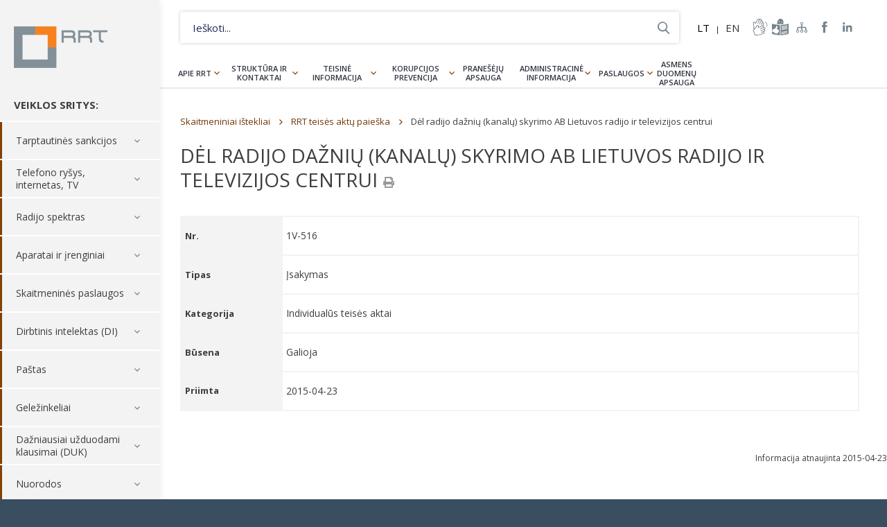

--- FILE ---
content_type: text/html; charset=UTF-8
request_url: https://www.rrt.lt/d/del-radijo-dazniu-kanalu-skyrimo-ab-lietuvos-radijo-ir-televizijos-centrui-3/
body_size: 14412
content:
<!DOCTYPE html><html lang=lt-LT><head><meta charset="UTF-8"><title>Dėl radijo dažnių (kanalų) skyrimo AB Lietuvos radijo ir televizijos centrui - Lietuvos Respublikos Ryšių reguliavimo tarnyba</title><meta name="description" content="Nacionalinė elektroninių ryšių, pašto ir geležinkelių transporto rinkų reguliavimo institucija."><meta name="viewport" content="width=device-width, initial-scale=1, maximum-scale=5, minimum-scale=1"><meta http-equiv="X-UA-Compatible" content="IE=edge"><meta name="format-detection" content="telephone=no"><link rel="shortcut icon" type=image/png href=https://www.rrt.lt/wp-content/themes/rrt/assets/images/fav.png><link rel=stylesheet media=all href="https://www.rrt.lt/wp-content/themes/rrt/assets/css/main-5.css?v=1.20">  <script async src="https://www.googletagmanager.com/gtag/js?id=G-G9J7ZMY0J6"></script> <script>window.dataLayer = window.dataLayer || [];

  function gtag(){dataLayer.push(arguments);}

  gtag('js', new Date());

 

  gtag('config', 'G-G9J7ZMY0J6');</script> <meta name='robots' content='index, follow, max-image-preview:large, max-snippet:-1, max-video-preview:-1'><style>img:is([sizes="auto" i], [sizes^="auto," i]) { contain-intrinsic-size: 3000px 1500px }</style><link rel=alternate hreflang=lt href=https://www.rrt.lt/d/del-radijo-dazniu-kanalu-skyrimo-ab-lietuvos-radijo-ir-televizijos-centrui-3/ ><link rel=alternate hreflang=x-default href=https://www.rrt.lt/d/del-radijo-dazniu-kanalu-skyrimo-ab-lietuvos-radijo-ir-televizijos-centrui-3/ ><link rel=canonical href=https://www.rrt.lt/d/del-radijo-dazniu-kanalu-skyrimo-ab-lietuvos-radijo-ir-televizijos-centrui-3/ ><meta property="og:locale" content="lt_LT"><meta property="og:type" content="article"><meta property="og:title" content="Dėl radijo dažnių (kanalų) skyrimo AB Lietuvos radijo ir televizijos centrui - Lietuvos Respublikos Ryšių reguliavimo tarnyba"><meta property="og:url" content="https://www.rrt.lt/d/del-radijo-dazniu-kanalu-skyrimo-ab-lietuvos-radijo-ir-televizijos-centrui-3/"><meta property="og:site_name" content="Lietuvos Respublikos Ryšių reguliavimo tarnyba"><meta name="twitter:card" content="summary_large_image"> <script type=application/ld+json class=yoast-schema-graph>{"@context":"https://schema.org","@graph":[{"@type":"WebPage","@id":"https://www.rrt.lt/d/del-radijo-dazniu-kanalu-skyrimo-ab-lietuvos-radijo-ir-televizijos-centrui-3/","url":"https://www.rrt.lt/d/del-radijo-dazniu-kanalu-skyrimo-ab-lietuvos-radijo-ir-televizijos-centrui-3/","name":"Dėl radijo dažnių (kanalų) skyrimo AB Lietuvos radijo ir televizijos centrui - Lietuvos Respublikos Ryšių reguliavimo tarnyba","isPartOf":{"@id":"https://www.rrt.lt/#website"},"datePublished":"2015-04-22T22:00:00+00:00","breadcrumb":{"@id":"https://www.rrt.lt/d/del-radijo-dazniu-kanalu-skyrimo-ab-lietuvos-radijo-ir-televizijos-centrui-3/#breadcrumb"},"inLanguage":"lt-LT","potentialAction":[{"@type":"ReadAction","target":["https://www.rrt.lt/d/del-radijo-dazniu-kanalu-skyrimo-ab-lietuvos-radijo-ir-televizijos-centrui-3/"]}]},{"@type":"BreadcrumbList","@id":"https://www.rrt.lt/d/del-radijo-dazniu-kanalu-skyrimo-ab-lietuvos-radijo-ir-televizijos-centrui-3/#breadcrumb","itemListElement":[{"@type":"ListItem","position":1,"name":"Home","item":"https://www.rrt.lt/"},{"@type":"ListItem","position":2,"name":"Dėl radijo dažnių (kanalų) skyrimo AB Lietuvos radijo ir televizijos centrui"}]},{"@type":"WebSite","@id":"https://www.rrt.lt/#website","url":"https://www.rrt.lt/","name":"Lietuvos Respublikos Ryšių reguliavimo tarnyba","description":"Nacionalinė elektroninių ryšių, pašto ir geležinkelių transporto rinkų reguliavimo institucija.","potentialAction":[{"@type":"SearchAction","target":{"@type":"EntryPoint","urlTemplate":"https://www.rrt.lt/?s={search_term_string}"},"query-input":{"@type":"PropertyValueSpecification","valueRequired":true,"valueName":"search_term_string"}}],"inLanguage":"lt-LT"}]}</script> <link rel=stylesheet id=wp-block-library-css href='https://www.rrt.lt/wp-includes/css/dist/block-library/style.min.css?ver=6.8.1' type=text/css media=all><style id=classic-theme-styles-inline-css>/*! This file is auto-generated */
.wp-block-button__link{color:#fff;background-color:#32373c;border-radius:9999px;box-shadow:none;text-decoration:none;padding:calc(.667em + 2px) calc(1.333em + 2px);font-size:1.125em}.wp-block-file__button{background:#32373c;color:#fff;text-decoration:none}</style><style id=global-styles-inline-css>/*<![CDATA[*/:root{--wp--preset--aspect-ratio--square: 1;--wp--preset--aspect-ratio--4-3: 4/3;--wp--preset--aspect-ratio--3-4: 3/4;--wp--preset--aspect-ratio--3-2: 3/2;--wp--preset--aspect-ratio--2-3: 2/3;--wp--preset--aspect-ratio--16-9: 16/9;--wp--preset--aspect-ratio--9-16: 9/16;--wp--preset--color--black: #000000;--wp--preset--color--cyan-bluish-gray: #abb8c3;--wp--preset--color--white: #ffffff;--wp--preset--color--pale-pink: #f78da7;--wp--preset--color--vivid-red: #cf2e2e;--wp--preset--color--luminous-vivid-orange: #ff6900;--wp--preset--color--luminous-vivid-amber: #fcb900;--wp--preset--color--light-green-cyan: #7bdcb5;--wp--preset--color--vivid-green-cyan: #00d084;--wp--preset--color--pale-cyan-blue: #8ed1fc;--wp--preset--color--vivid-cyan-blue: #0693e3;--wp--preset--color--vivid-purple: #9b51e0;--wp--preset--gradient--vivid-cyan-blue-to-vivid-purple: linear-gradient(135deg,rgba(6,147,227,1) 0%,rgb(155,81,224) 100%);--wp--preset--gradient--light-green-cyan-to-vivid-green-cyan: linear-gradient(135deg,rgb(122,220,180) 0%,rgb(0,208,130) 100%);--wp--preset--gradient--luminous-vivid-amber-to-luminous-vivid-orange: linear-gradient(135deg,rgba(252,185,0,1) 0%,rgba(255,105,0,1) 100%);--wp--preset--gradient--luminous-vivid-orange-to-vivid-red: linear-gradient(135deg,rgba(255,105,0,1) 0%,rgb(207,46,46) 100%);--wp--preset--gradient--very-light-gray-to-cyan-bluish-gray: linear-gradient(135deg,rgb(238,238,238) 0%,rgb(169,184,195) 100%);--wp--preset--gradient--cool-to-warm-spectrum: linear-gradient(135deg,rgb(74,234,220) 0%,rgb(151,120,209) 20%,rgb(207,42,186) 40%,rgb(238,44,130) 60%,rgb(251,105,98) 80%,rgb(254,248,76) 100%);--wp--preset--gradient--blush-light-purple: linear-gradient(135deg,rgb(255,206,236) 0%,rgb(152,150,240) 100%);--wp--preset--gradient--blush-bordeaux: linear-gradient(135deg,rgb(254,205,165) 0%,rgb(254,45,45) 50%,rgb(107,0,62) 100%);--wp--preset--gradient--luminous-dusk: linear-gradient(135deg,rgb(255,203,112) 0%,rgb(199,81,192) 50%,rgb(65,88,208) 100%);--wp--preset--gradient--pale-ocean: linear-gradient(135deg,rgb(255,245,203) 0%,rgb(182,227,212) 50%,rgb(51,167,181) 100%);--wp--preset--gradient--electric-grass: linear-gradient(135deg,rgb(202,248,128) 0%,rgb(113,206,126) 100%);--wp--preset--gradient--midnight: linear-gradient(135deg,rgb(2,3,129) 0%,rgb(40,116,252) 100%);--wp--preset--font-size--small: 13px;--wp--preset--font-size--medium: 20px;--wp--preset--font-size--large: 36px;--wp--preset--font-size--x-large: 42px;--wp--preset--spacing--20: 0.44rem;--wp--preset--spacing--30: 0.67rem;--wp--preset--spacing--40: 1rem;--wp--preset--spacing--50: 1.5rem;--wp--preset--spacing--60: 2.25rem;--wp--preset--spacing--70: 3.38rem;--wp--preset--spacing--80: 5.06rem;--wp--preset--shadow--natural: 6px 6px 9px rgba(0, 0, 0, 0.2);--wp--preset--shadow--deep: 12px 12px 50px rgba(0, 0, 0, 0.4);--wp--preset--shadow--sharp: 6px 6px 0px rgba(0, 0, 0, 0.2);--wp--preset--shadow--outlined: 6px 6px 0px -3px rgba(255, 255, 255, 1), 6px 6px rgba(0, 0, 0, 1);--wp--preset--shadow--crisp: 6px 6px 0px rgba(0, 0, 0, 1);}:where(.is-layout-flex){gap: 0.5em;}:where(.is-layout-grid){gap: 0.5em;}body .is-layout-flex{display: flex;}.is-layout-flex{flex-wrap: wrap;align-items: center;}.is-layout-flex > :is(*, div){margin: 0;}body .is-layout-grid{display: grid;}.is-layout-grid > :is(*, div){margin: 0;}:where(.wp-block-columns.is-layout-flex){gap: 2em;}:where(.wp-block-columns.is-layout-grid){gap: 2em;}:where(.wp-block-post-template.is-layout-flex){gap: 1.25em;}:where(.wp-block-post-template.is-layout-grid){gap: 1.25em;}.has-black-color{color: var(--wp--preset--color--black) !important;}.has-cyan-bluish-gray-color{color: var(--wp--preset--color--cyan-bluish-gray) !important;}.has-white-color{color: var(--wp--preset--color--white) !important;}.has-pale-pink-color{color: var(--wp--preset--color--pale-pink) !important;}.has-vivid-red-color{color: var(--wp--preset--color--vivid-red) !important;}.has-luminous-vivid-orange-color{color: var(--wp--preset--color--luminous-vivid-orange) !important;}.has-luminous-vivid-amber-color{color: var(--wp--preset--color--luminous-vivid-amber) !important;}.has-light-green-cyan-color{color: var(--wp--preset--color--light-green-cyan) !important;}.has-vivid-green-cyan-color{color: var(--wp--preset--color--vivid-green-cyan) !important;}.has-pale-cyan-blue-color{color: var(--wp--preset--color--pale-cyan-blue) !important;}.has-vivid-cyan-blue-color{color: var(--wp--preset--color--vivid-cyan-blue) !important;}.has-vivid-purple-color{color: var(--wp--preset--color--vivid-purple) !important;}.has-black-background-color{background-color: var(--wp--preset--color--black) !important;}.has-cyan-bluish-gray-background-color{background-color: var(--wp--preset--color--cyan-bluish-gray) !important;}.has-white-background-color{background-color: var(--wp--preset--color--white) !important;}.has-pale-pink-background-color{background-color: var(--wp--preset--color--pale-pink) !important;}.has-vivid-red-background-color{background-color: var(--wp--preset--color--vivid-red) !important;}.has-luminous-vivid-orange-background-color{background-color: var(--wp--preset--color--luminous-vivid-orange) !important;}.has-luminous-vivid-amber-background-color{background-color: var(--wp--preset--color--luminous-vivid-amber) !important;}.has-light-green-cyan-background-color{background-color: var(--wp--preset--color--light-green-cyan) !important;}.has-vivid-green-cyan-background-color{background-color: var(--wp--preset--color--vivid-green-cyan) !important;}.has-pale-cyan-blue-background-color{background-color: var(--wp--preset--color--pale-cyan-blue) !important;}.has-vivid-cyan-blue-background-color{background-color: var(--wp--preset--color--vivid-cyan-blue) !important;}.has-vivid-purple-background-color{background-color: var(--wp--preset--color--vivid-purple) !important;}.has-black-border-color{border-color: var(--wp--preset--color--black) !important;}.has-cyan-bluish-gray-border-color{border-color: var(--wp--preset--color--cyan-bluish-gray) !important;}.has-white-border-color{border-color: var(--wp--preset--color--white) !important;}.has-pale-pink-border-color{border-color: var(--wp--preset--color--pale-pink) !important;}.has-vivid-red-border-color{border-color: var(--wp--preset--color--vivid-red) !important;}.has-luminous-vivid-orange-border-color{border-color: var(--wp--preset--color--luminous-vivid-orange) !important;}.has-luminous-vivid-amber-border-color{border-color: var(--wp--preset--color--luminous-vivid-amber) !important;}.has-light-green-cyan-border-color{border-color: var(--wp--preset--color--light-green-cyan) !important;}.has-vivid-green-cyan-border-color{border-color: var(--wp--preset--color--vivid-green-cyan) !important;}.has-pale-cyan-blue-border-color{border-color: var(--wp--preset--color--pale-cyan-blue) !important;}.has-vivid-cyan-blue-border-color{border-color: var(--wp--preset--color--vivid-cyan-blue) !important;}.has-vivid-purple-border-color{border-color: var(--wp--preset--color--vivid-purple) !important;}.has-vivid-cyan-blue-to-vivid-purple-gradient-background{background: var(--wp--preset--gradient--vivid-cyan-blue-to-vivid-purple) !important;}.has-light-green-cyan-to-vivid-green-cyan-gradient-background{background: var(--wp--preset--gradient--light-green-cyan-to-vivid-green-cyan) !important;}.has-luminous-vivid-amber-to-luminous-vivid-orange-gradient-background{background: var(--wp--preset--gradient--luminous-vivid-amber-to-luminous-vivid-orange) !important;}.has-luminous-vivid-orange-to-vivid-red-gradient-background{background: var(--wp--preset--gradient--luminous-vivid-orange-to-vivid-red) !important;}.has-very-light-gray-to-cyan-bluish-gray-gradient-background{background: var(--wp--preset--gradient--very-light-gray-to-cyan-bluish-gray) !important;}.has-cool-to-warm-spectrum-gradient-background{background: var(--wp--preset--gradient--cool-to-warm-spectrum) !important;}.has-blush-light-purple-gradient-background{background: var(--wp--preset--gradient--blush-light-purple) !important;}.has-blush-bordeaux-gradient-background{background: var(--wp--preset--gradient--blush-bordeaux) !important;}.has-luminous-dusk-gradient-background{background: var(--wp--preset--gradient--luminous-dusk) !important;}.has-pale-ocean-gradient-background{background: var(--wp--preset--gradient--pale-ocean) !important;}.has-electric-grass-gradient-background{background: var(--wp--preset--gradient--electric-grass) !important;}.has-midnight-gradient-background{background: var(--wp--preset--gradient--midnight) !important;}.has-small-font-size{font-size: var(--wp--preset--font-size--small) !important;}.has-medium-font-size{font-size: var(--wp--preset--font-size--medium) !important;}.has-large-font-size{font-size: var(--wp--preset--font-size--large) !important;}.has-x-large-font-size{font-size: var(--wp--preset--font-size--x-large) !important;}
:where(.wp-block-post-template.is-layout-flex){gap: 1.25em;}:where(.wp-block-post-template.is-layout-grid){gap: 1.25em;}
:where(.wp-block-columns.is-layout-flex){gap: 2em;}:where(.wp-block-columns.is-layout-grid){gap: 2em;}
:root :where(.wp-block-pullquote){font-size: 1.5em;line-height: 1.6;}/*]]>*/</style> <script src="https://www.rrt.lt/wp-includes/js/jquery/jquery.min.js?ver=3.7.1" id=jquery-core-js></script> <link rel=https://api.w.org/ href=https://www.rrt.lt/wp-json/ ><link rel=shortlink href='https://www.rrt.lt/?p=8382'><link rel=alternate title="oEmbed (JSON)" type=application/json+oembed href="https://www.rrt.lt/wp-json/oembed/1.0/embed?url=https%3A%2F%2Fwww.rrt.lt%2Fd%2Fdel-radijo-dazniu-kanalu-skyrimo-ab-lietuvos-radijo-ir-televizijos-centrui-3%2F"><link rel=alternate title="oEmbed (XML)" type=text/xml+oembed href="https://www.rrt.lt/wp-json/oembed/1.0/embed?url=https%3A%2F%2Fwww.rrt.lt%2Fd%2Fdel-radijo-dazniu-kanalu-skyrimo-ab-lietuvos-radijo-ir-televizijos-centrui-3%2F&#038;format=xml"><meta name="generator" content="WPML ver:4.6.15 stt:1,33;">  <script>!function(f,b,e,v,n,t,s)
  {if(f.fbq)return;n=f.fbq=function(){n.callMethod?
  n.callMethod.apply(n,arguments):n.queue.push(arguments)};
  if(!f._fbq)f._fbq=n;n.push=n;n.loaded=!0;n.version='2.0';
  n.queue=[];t=b.createElement(e);t.async=!0;
  t.src=v;s=b.getElementsByTagName(e)[0];
  s.parentNode.insertBefore(t,s)}(window, document,'script',
  'https://connect.facebook.net/en_US/fbevents.js');
  fbq('init', '426654514141398');
  fbq('track', 'PageView');</script> <noscript><img height=1 width=1 style=display:none src="https://www.facebook.com/tr?id=426654514141398&ev=PageView&noscript=1"></noscript></head><body class="wp-singular documents-template-default single single-documents postid-8382 wp-theme-rrt disabled-css"><div class=wrapper><header class=header-side><div class=container><div class=logo-h> <a title="Lietuvos Respublikos Ryšių reguliavimo tarnyba" rel=home href=https://www.rrt.lt/ class=logo>Lietuvos Respublikos Ryšių reguliavimo tarnyba</a></div><div class=menu-trigger></div><div class=side-nav><h4>VEIKLOS SRITYS:</h4><nav class=services-nav><ul><li id=menu-item-38159 class="menu-item menu-item-type-post_type menu-item-object-page menu-item-has-children menu-item-38159"><a href=https://www.rrt.lt/tarptautines-sankcijos/ >Tarptautinės sankcijos</a><ul class=sub-menu> <li id=menu-item-38162 class="menu-item menu-item-type-post_type menu-item-object-page menu-item-38162"><a href=https://www.rrt.lt/tarptautines-sankcijos/sankcijos/ >Tarptautinių sankcijų tvarkos aprašas</a></li></ul> </li> <li id=menu-item-580 class="menu-item menu-item-type-post_type menu-item-object-page menu-item-has-children menu-item-580"><a href=https://www.rrt.lt/telefono-rysys-internetas-tv/ >Telefono ryšys, internetas, TV</a><ul class=sub-menu> <li id=menu-item-1341 class="menu-item menu-item-type-post_type menu-item-object-page menu-item-has-children menu-item-1341"><a href=https://www.rrt.lt/telefono-rysys-internetas-tv/vartotoju-teisiu-apsauga/ >Vartotojų teisių apsauga</a><ul class=sub-menu> <li id=menu-item-1555 class="menu-item menu-item-type-post_type menu-item-object-page menu-item-1555"><a href=https://www.rrt.lt/telefono-rysys-internetas-tv/vartotoju-teisiu-apsauga/vartotoju-teises-ir-pareigos/ >Vartotojų teisės ir pareigos</a></li> <li id=menu-item-1760 class="menu-item menu-item-type-post_type menu-item-object-page menu-item-1760"><a href=https://www.rrt.lt/telefono-rysys-internetas-tv/vartotoju-teisiu-apsauga/sutarciu-sudarymas-ir-nutraukimas/ >Sutarčių sudarymas ir nutraukimas</a></li> <li id=menu-item-1345 class="menu-item menu-item-type-post_type menu-item-object-page menu-item-1345"><a href=https://www.rrt.lt/telefono-rysys-internetas-tv/vartotoju-teisiu-apsauga/kaip-pateikti-ginca/ >Kaip pateikti prašymą dėl ginčo</a></li></ul> </li> <li id=menu-item-1347 class="menu-item menu-item-type-post_type menu-item-object-page menu-item-has-children menu-item-1347"><a href=https://www.rrt.lt/telefono-rysys-internetas-tv/paslaugu-kainos-kokybe/ >Paslaugų kainos, kokybė</a><ul class=sub-menu> <li id=menu-item-1348 class="menu-item menu-item-type-post_type menu-item-object-page menu-item-1348"><a href=https://www.rrt.lt/telefono-rysys-internetas-tv/paslaugu-kainos-kokybe/paslaugos-lietuvoje/ >Paslaugos Lietuvoje</a></li> <li id=menu-item-1349 class="menu-item menu-item-type-post_type menu-item-object-page menu-item-1349"><a href=https://www.rrt.lt/telefono-rysys-internetas-tv/paslaugu-kainos-kokybe/paslaugos-uzsienyje/ >Paslaugos užsienyje</a></li> <li id=menu-item-1350 class="menu-item menu-item-type-post_type menu-item-object-page menu-item-1350"><a href=https://www.rrt.lt/telefono-rysys-internetas-tv/paslaugu-kainos-kokybe/paslaugu-kokybe-matavimai-zemelapiai/ >Paslaugų kokybė</a></li> <li id=menu-item-1354 class="menu-item menu-item-type-post_type menu-item-object-page menu-item-1354"><a href=https://www.rrt.lt/telefono-rysys-internetas-tv/paslaugu-kainos-kokybe/paslaugu-teikejai/ >Paslaugų teikėjai</a></li> <li id=menu-item-14680 class="menu-item menu-item-type-post_type menu-item-object-page menu-item-14680"><a href=https://www.rrt.lt/telefono-rysys-internetas-tv/paslaugu-kainos-kokybe/universalioji-el-rysiu-paslauga/ >Universalioji el. ryšių paslauga</a></li></ul> </li> <li id=menu-item-1356 class="menu-item menu-item-type-post_type menu-item-object-page menu-item-has-children menu-item-1356"><a href=https://www.rrt.lt/telefono-rysys-internetas-tv/informacija-paslaugu-teikejams/ >Informacija paslaugų teikėjams</a><ul class=sub-menu> <li id=menu-item-3125 class="menu-item menu-item-type-post_type menu-item-object-page menu-item-3125"><a href=https://www.rrt.lt/telefono-rysys-internetas-tv/informacija-paslaugu-teikejams/paslaugu-teikeju-teises-ir-pareigos/ >Paslaugų teikėjų teisės ir pareigos</a></li> <li id=menu-item-1357 class="menu-item menu-item-type-post_type menu-item-object-page menu-item-1357"><a href=https://www.rrt.lt/telefono-rysys-internetas-tv/informacija-paslaugu-teikejams/teise-verstis-veikla/ >Teisė verstis veikla</a></li> <li id=menu-item-3124 class="menu-item menu-item-type-post_type menu-item-object-page menu-item-3124"><a href=https://www.rrt.lt/telefono-rysys-internetas-tv/informacija-paslaugu-teikejams/ipareigojimu-prieziura/ >Įpareigojimų priežiūra</a></li> <li id=menu-item-18385 class="menu-item menu-item-type-post_type menu-item-object-page menu-item-18385"><a href=https://www.rrt.lt/telefono-rysys-internetas-tv/informacija-paslaugu-teikejams/ipareigojimu-prieziura/standartiniai-pasiulymai/ >Standartiniai pasiūlymai</a></li> <li id=menu-item-1359 class="menu-item menu-item-type-post_type menu-item-object-page menu-item-1359"><a href=https://www.rrt.lt/telefono-rysys-internetas-tv/informacija-paslaugu-teikejams/gincu-nagrinejimas/ >Ginčų nagrinėjimas</a></li> <li id=menu-item-3052 class="menu-item menu-item-type-post_type menu-item-object-page menu-item-3052"><a href=https://www.rrt.lt/telefono-rysys-internetas-tv/informacija-paslaugu-teikejams/tinklu-vientisumas/ >Tinklų vientisumas</a></li> <li id=menu-item-2786 class="menu-item menu-item-type-post_type menu-item-object-page menu-item-2786"><a href=https://www.rrt.lt/telefono-rysys-internetas-tv/paslaugu-kainos-kokybe/paslaugu-kokybe-matavimai-zemelapiai/atvira-interneto-prieiga-ir-tinklu-neutralumas/ >Atvira interneto prieiga ir tinklų neutralumas</a></li></ul> </li> <li id=menu-item-1361 class="menu-item menu-item-type-post_type menu-item-object-page menu-item-has-children menu-item-1361"><a href=https://www.rrt.lt/telefono-rysys-internetas-tv/infrastrukturos-irengimas-naudojimas/ >Infrastruktūros įrengimas, naudojimas</a><ul class=sub-menu> <li id=menu-item-1363 class="menu-item menu-item-type-post_type menu-item-object-page menu-item-1363"><a href=https://www.rrt.lt/telefono-rysys-internetas-tv/infrastrukturos-irengimas-naudojimas/infrastrukturos-naudojimas/ >Infrastruktūros įrengimas ir naudojimas</a></li> <li id=menu-item-37699 class="menu-item menu-item-type-post_type menu-item-object-page menu-item-37699"><a href=https://www.rrt.lt/telefono-rysys-internetas-tv/infrastrukturos-irengimas-naudojimas/mazos-aprepties-belaidzio-prisijungimo-tasku-registravimas/ >Mažos aprėpties belaidžio prisijungimo taškų registravimas</a></li> <li id=menu-item-10318 class="menu-item menu-item-type-post_type menu-item-object-page menu-item-10318"><a href=https://www.rrt.lt/telefono-rysys-internetas-tv/infrastrukturos-irengimas-naudojimas/pranesimai-apie-ketinimus-irengti-infrastruktura/ >Pranešimai apie ketinimus įrengti infrastruktūrą</a></li></ul> </li> <li id=menu-item-10618 class="menu-item menu-item-type-taxonomy menu-item-object-dcats menu-item-10618"><a href=https://www.rrt.lt/istekliai/rinku-tyrimai/ >Rinkų tyrimai</a></li> <li id=menu-item-1365 class="menu-item menu-item-type-post_type menu-item-object-page menu-item-has-children menu-item-1365"><a href=https://www.rrt.lt/telefono-rysys-internetas-tv/telefono-rysio-numeriai/ >Telefono ryšio numeriai</a><ul class=sub-menu> <li id=menu-item-1370 class="menu-item menu-item-type-post_type menu-item-object-page menu-item-1370"><a href=https://www.rrt.lt/telefono-rysys-internetas-tv/telefono-rysio-numeriai/numerio-perkelimas/ >Numerio perkėlimas</a></li> <li id=menu-item-1369 class="menu-item menu-item-type-post_type menu-item-object-page menu-item-1369"><a href=https://www.rrt.lt/telefono-rysys-internetas-tv/telefono-rysio-numeriai/numeriu-skyrimas/ >Numerių skyrimas</a></li> <li id=menu-item-1367 class="menu-item menu-item-type-post_type menu-item-object-page menu-item-1367"><a href=https://www.rrt.lt/telefono-rysys-internetas-tv/telefono-rysio-numeriai/signalizacijos-tasku-kodai/ >Signalizacijos taškų kodai</a></li> <li id=menu-item-12623 class="menu-item menu-item-type-post_type menu-item-object-page menu-item-12623"><a href=https://www.rrt.lt/telefono-rysys-internetas-tv/telefono-rysio-numeriai/bendrasis-pagalbos-telefono-numeris-112/ >Skubiosios pagalbos tarnybų telefono numeris 112</a></li></ul> </li> <li id=menu-item-1371 class="menu-item menu-item-type-post_type menu-item-object-page menu-item-1371"><a href=https://www.rrt.lt/telefono-rysys-internetas-tv/lietuvos-vardas-domenuose/ >Lietuvos vardas domenuose</a></li></ul> </li> <li id=menu-item-579 class="menu-item menu-item-type-post_type menu-item-object-page menu-item-has-children menu-item-579"><a href=https://www.rrt.lt/radijo-spektras/ >Radijo spektras</a><ul class=sub-menu> <li id=menu-item-47981 class="menu-item menu-item-type-post_type menu-item-object-page menu-item-47981"><a href=https://www.rrt.lt/prasymu-formos/ >Prašymų formos</a></li> <li id=menu-item-1372 class="menu-item menu-item-type-post_type menu-item-object-page menu-item-has-children menu-item-1372"><a href=https://www.rrt.lt/radijo-spektras/radijo-dazniu-valdymas/ >Valdymas</a><ul class=sub-menu> <li id=menu-item-1377 class="menu-item menu-item-type-post_type menu-item-object-page menu-item-1377"><a href=https://www.rrt.lt/radijo-spektras/radijo-dazniu-valdymas/planavimas-ir-valdymas/ >Planavimas ir valdymas</a></li> <li id=menu-item-1376 class="menu-item menu-item-type-post_type menu-item-object-page menu-item-1376"><a href=https://www.rrt.lt/radijo-spektras/radijo-dazniu-valdymas/nacionaline-dazniu-lentele/ >Radijo dažnių lentelė</a></li> <li id=menu-item-1375 class="menu-item menu-item-type-post_type menu-item-object-page menu-item-1375"><a href=https://www.rrt.lt/radijo-spektras/radijo-dazniu-valdymas/skyrimas-ir-naudojimas/ >Skyrimas ir naudojimas</a></li> <li id=menu-item-1374 class="menu-item menu-item-type-post_type menu-item-object-page menu-item-1374"><a href=https://www.rrt.lt/radijo-spektras/radijo-dazniu-valdymas/radijo-rysio-pletros-planai/ >Plėtros planai</a></li> <li id=menu-item-1373 class="menu-item menu-item-type-post_type menu-item-object-page menu-item-1373"><a href=https://www.rrt.lt/radijo-spektras/radijo-dazniu-valdymas/viesieji-konkursai-ir-aukcionai/ >Aukcionai ir konkursai</a></li> <li id=menu-item-43403 class="menu-item menu-item-type-post_type menu-item-object-page menu-item-43403"><a href=https://www.rrt.lt/radijo-spektras/radijo-dazniu-valdymas/viesosios-apklausos/ >Apklausos</a></li> <li id=menu-item-15369 class="menu-item menu-item-type-post_type menu-item-object-page menu-item-15369"><a href=https://www.rrt.lt/tarptautine-veikla/ >Tarptautinė veikla</a></li></ul> </li> <li id=menu-item-1378 class="menu-item menu-item-type-post_type menu-item-object-page menu-item-has-children menu-item-1378"><a href=https://www.rrt.lt/radijo-spektras/radijo-dazniu-naudojimas/ >Naudojimas</a><ul class=sub-menu> <li id=menu-item-17093 class="menu-item menu-item-type-post_type menu-item-object-page menu-item-17093"><a href=https://www.rrt.lt/radijo-rysio-tarnybos/ >Radijo ryšio tarnybos</a></li> <li id=menu-item-1385 class="menu-item menu-item-type-post_type menu-item-object-page menu-item-1385"><a href=https://www.rrt.lt/radijo-spektras/radijo-dazniu-naudojimas/leidimai-naudoti-radijo-daznius/ >Leidimai</a></li> <li id=menu-item-1387 class="menu-item menu-item-type-post_type menu-item-object-page menu-item-1387"><a href=https://www.rrt.lt/radijo-spektras/radijo-dazniu-naudojimas/supaprastintas-naudojimas/ >Supaprastintas naudojimas</a></li> <li id=menu-item-1386 class="menu-item menu-item-type-post_type menu-item-object-page menu-item-1386"><a href=https://www.rrt.lt/radijo-spektras/radijo-dazniu-naudojimas/radijo-stociu-registravimas/ >Stočių registravimas</a></li> <li id=menu-item-13977 class="menu-item menu-item-type-custom menu-item-object-custom menu-item-13977"><a href=https://www.rrt.lt/judriojo-rysio-tinklu-tiketinos-aprepties-zonos-ir-teoriniu-spartos-skaiciavimu-zonos/ >Aprėpčių ir spartų zonos</a></li> <li id=menu-item-17390 class="menu-item menu-item-type-taxonomy menu-item-object-dukkat menu-item-17390"><a href=https://www.rrt.lt/duk-kategorija/duk-radijo-rysys/ >Dažnai užduodami klausimai</a></li></ul> </li> <li id=menu-item-1384 class="menu-item menu-item-type-post_type menu-item-object-page menu-item-has-children menu-item-1384"><a href=https://www.rrt.lt/radijo-spektras/radijo-spektro-stebesena/ >Spektro stebėsena</a><ul class=sub-menu> <li id=menu-item-2595 class="menu-item menu-item-type-post_type menu-item-object-page menu-item-2595"><a href=https://www.rrt.lt/radijo-spektras/radijo-spektro-stebesena/ >Radijo spektro stebėsena</a></li> <li id=menu-item-1383 class="menu-item menu-item-type-post_type menu-item-object-page menu-item-1383"><a href=https://www.rrt.lt/radijo-spektras/radijo-trukdziai/ >Radijo trukdžiai</a></li></ul> </li> <li id=menu-item-1388 class="menu-item menu-item-type-post_type menu-item-object-page menu-item-1388"><a href=https://www.rrt.lt/radijo-spektras/rtv-transliavimas/ >Radijas ir televizija</a></li> <li id=menu-item-1391 class="menu-item menu-item-type-post_type menu-item-object-page menu-item-1391"><a href=https://www.rrt.lt/radijo-spektras/laivai-ir-orlaiviai/leidimai-naudoti-laivu-ir-orlaiviu-stotis/ >Laivai ir orlaiviai</a></li> <li id=menu-item-1381 class="menu-item menu-item-type-post_type menu-item-object-page menu-item-has-children menu-item-1381"><a href=https://www.rrt.lt/radijo-spektras/radijo-megejai/ >Radijo mėgėjai</a><ul class=sub-menu> <li id=menu-item-1390 class="menu-item menu-item-type-post_type menu-item-object-page menu-item-1390"><a href=https://www.rrt.lt/radijo-spektras/radijo-megejai/radijo-megeju-veikla/ >Veikla</a></li> <li id=menu-item-1389 class="menu-item menu-item-type-post_type menu-item-object-page menu-item-1389"><a href=https://www.rrt.lt/radijo-spektras/radijo-megejai/radijo-megeju-leidimai/ >Leidimai</a></li> <li id=menu-item-9902 class="menu-item menu-item-type-post_type menu-item-object-page menu-item-9902"><a href=https://www.rrt.lt/radijo-spektras/radijo-megejai/saukiniai/ >Šaukiniai</a></li> <li id=menu-item-13008 class="menu-item menu-item-type-post_type menu-item-object-page menu-item-13008"><a href=https://www.rrt.lt/radijo-spektras/radijo-megejai/radijo-megeju-egzaminai/ >Egzaminai</a></li></ul> </li></ul> </li> <li id=menu-item-1392 class="menu-item menu-item-type-post_type menu-item-object-page menu-item-has-children menu-item-1392"><a href=https://www.rrt.lt/aparatai-ir-irenginiai/ >Aparatai ir įrenginiai</a><ul class=sub-menu> <li id=menu-item-1396 class="menu-item menu-item-type-post_type menu-item-object-page menu-item-has-children menu-item-1396"><a href=https://www.rrt.lt/aparatai-ir-irenginiai/radijo-rysio-irenginiai/ >Radijo ryšio įrenginiai</a><ul class=sub-menu> <li id=menu-item-3101 class="menu-item menu-item-type-post_type menu-item-object-page menu-item-3101"><a href=https://www.rrt.lt/aparatai-ir-irenginiai/radijo-rysio-irenginiai/radijo-rysio-irenginiu-tiekimas-rinkai/ >Radijo ryšio įrenginių tiekimas rinkai</a></li> <li id=menu-item-3100 class="menu-item menu-item-type-post_type menu-item-object-page menu-item-3100"><a href=https://www.rrt.lt/aparatai-ir-irenginiai/radijo-rysio-irenginiai/radijo-rysio-irenginiu-atitiktis/ >Radijo ryšio įrenginių atitiktis</a></li> <li id=menu-item-3099 class="menu-item menu-item-type-post_type menu-item-object-page menu-item-3099"><a href=https://www.rrt.lt/aparatai-ir-irenginiai/radijo-rysio-irenginiai/radijo-rysio-irenginiu-rinkos-prieziura/ >Radijo ryšio įrenginių rinkos priežiūra</a></li></ul> </li> <li id=menu-item-1397 class="menu-item menu-item-type-post_type menu-item-object-page menu-item-has-children menu-item-1397"><a href=https://www.rrt.lt/aparatai-ir-irenginiai/elektromagnetinis-suderinamumas/ >Elektromagnetinis suderinamumas (EMS)</a><ul class=sub-menu> <li id=menu-item-3084 class="menu-item menu-item-type-post_type menu-item-object-page menu-item-3084"><a href=https://www.rrt.lt/aparatai-ir-irenginiai/elektromagnetinis-suderinamumas/ems-reiskinys/ >EMS reiškinys</a></li> <li id=menu-item-35054 class="menu-item menu-item-type-post_type menu-item-object-page menu-item-35054"><a href=https://www.rrt.lt/aparatai-ir-irenginiai/elektromagnetinis-suderinamumas/aparatu-ir-irenginiu-rinkos-prieziura/ >Tiekimas rinkai ir esminiai reikalavimai įrenginiams</a></li> <li id=menu-item-3083 class="menu-item menu-item-type-post_type menu-item-object-page menu-item-3083"><a href=https://www.rrt.lt/aparatai-ir-irenginiai/elektromagnetinis-suderinamumas/irenginiu-atitiktis/ >Įrenginių atitiktis</a></li> <li id=menu-item-3081 class="menu-item menu-item-type-post_type menu-item-object-page menu-item-3081"><a href=https://www.rrt.lt/aparatai-ir-irenginiai/elektromagnetinis-suderinamumas/ems-rinkos-kompanijos/ >Aparatų kontrolė ir EMS rinkos priežiūros kampanijos</a></li></ul> </li> <li id=menu-item-35052 class="menu-item menu-item-type-post_type menu-item-object-page menu-item-has-children menu-item-35052"><a href=https://www.rrt.lt/aparatai-ir-irenginiai/atitikties-vertinimas-bandymai/ >Atitikties vertinimas / bandymai</a><ul class=sub-menu> <li id=menu-item-35114 class="menu-item menu-item-type-post_type menu-item-object-page menu-item-35114"><a href=https://www.rrt.lt/aparatai-ir-irenginiai/atitikties-vertinimas-bandymai/bandymai/ >Elektromagnetinio suderinamumo bei efektyvaus radijo dažnių spektro naudojimo parametrų bandymai</a></li> <li id=menu-item-35115 class="menu-item menu-item-type-post_type menu-item-object-page menu-item-35115"><a href=https://www.rrt.lt/aparatai-ir-irenginiai/atitikties-vertinimas-bandymai/akredituota-veikla/ >Akredituota veikla</a></li></ul> </li></ul> </li> <li id=menu-item-1398 class="menu-item menu-item-type-post_type menu-item-object-page menu-item-has-children menu-item-1398"><a href=https://www.rrt.lt/saugesnis-internetas/ >Skaitmeninės paslaugos</a><ul class=sub-menu> <li id=menu-item-44655 class="menu-item menu-item-type-post_type menu-item-object-page menu-item-44655"><a href=https://www.rrt.lt/skaitmeniniu-paslaugu-aktas/ >Skaitmeninių paslaugų aktas (SPA)</a></li> <li id=menu-item-1399 class="menu-item menu-item-type-post_type menu-item-object-page menu-item-has-children menu-item-1399"><a href="https://www.rrt.lt/?page_id=1222">Žalingas ir neteisėtas turinys</a><ul class=sub-menu> <li id=menu-item-1403 class="menu-item menu-item-type-post_type menu-item-object-page menu-item-1403"><a href=https://www.rrt.lt/saugesnis-internetas/interneto-karstoji-linija/ >Interneto karštoji linija</a></li> <li id=menu-item-1402 class="menu-item menu-item-type-post_type menu-item-object-page menu-item-1402"><a href=https://www.rrt.lt/saugesnis-internetas/turinio-filtravimo-priemones/ >Turinio filtravimo priemonės</a></li></ul> </li> <li id=menu-item-1400 class="menu-item menu-item-type-post_type menu-item-object-page menu-item-1400"><a href=https://www.rrt.lt/saugesnis-internetas/kaip-buti-saugesniu/ >Kaip būti saugesniam internete</a></li> <li id=menu-item-1405 class="menu-item menu-item-type-post_type menu-item-object-page menu-item-has-children menu-item-1405"><a href=https://www.rrt.lt/patikimumo-uztikrinimo-paslaugos/ >Patikimumo užtikrinimo paslaugos</a><ul class=sub-menu> <li id=menu-item-9979 class="menu-item menu-item-type-post_type menu-item-object-page menu-item-has-children menu-item-9979"><a href=https://www.rrt.lt/patikimumo-uztikrinimo-paslaugos/sertifikatai/ >Sertifikatai</a><ul class=sub-menu> <li id=menu-item-2635 class="menu-item menu-item-type-post_type menu-item-object-page menu-item-2635"><a href=https://www.rrt.lt/patikimumo-uztikrinimo-paslaugos/sertifikatai/el-paraso-sertifikatai/ >Elektroninio parašo sertifikatai</a></li> <li id=menu-item-1404 class="menu-item menu-item-type-post_type menu-item-object-page menu-item-1404"><a href=https://www.rrt.lt/patikimumo-uztikrinimo-paslaugos/sertifikatai/el-spaudo-sertifikatai/ >Elektroninio spaudo sertifikatai</a></li> <li id=menu-item-9982 class="menu-item menu-item-type-post_type menu-item-object-page menu-item-9982"><a href=https://www.rrt.lt/patikimumo-uztikrinimo-paslaugos/sertifikatai/interneto-svetainiu-tapatumo-nustatymo-sertifikatai/ >Interneto svetainių tapatumo nustatymo sertifikatai</a></li></ul> </li> <li id=menu-item-9978 class="menu-item menu-item-type-post_type menu-item-object-page menu-item-has-children menu-item-9978"><a href=https://www.rrt.lt/patikimumo-uztikrinimo-paslaugos/tikrinimas-ir-saugojimas/ >Tikrinimas ir saugojimas</a><ul class=sub-menu> <li id=menu-item-9981 class="menu-item menu-item-type-post_type menu-item-object-page menu-item-9981"><a href=https://www.rrt.lt/patikimumo-uztikrinimo-paslaugos/tikrinimas-ir-saugojimas/elektroninio-paraso-ir-elektroninio-spaudo-galiojimas/ >Elektroninio parašo ir elektroninio spaudo galiojimas</a></li> <li id=menu-item-9980 class="menu-item menu-item-type-post_type menu-item-object-page menu-item-9980"><a href=https://www.rrt.lt/patikimumo-uztikrinimo-paslaugos/tikrinimas-ir-saugojimas/elektroninio-paraso-ir-elektroninio-spaudo-ilgalaike-apsauga/ >Elektroninio parašo ir elektroninio spaudo ilgalaikė apsauga</a></li></ul> </li> <li id=menu-item-2631 class="menu-item menu-item-type-post_type menu-item-object-page menu-item-2631"><a href=https://www.rrt.lt/patikimumo-uztikrinimo-paslaugos/laiko-zymos/ >Laiko žymos</a></li> <li id=menu-item-2632 class="menu-item menu-item-type-post_type menu-item-object-page menu-item-2632"><a href=https://www.rrt.lt/patikimumo-uztikrinimo-paslaugos/e-registruotas-pristatymas/ >E. registruotas pristatymas</a></li></ul> </li></ul> </li> <li id=menu-item-47511 class="menu-item menu-item-type-post_type menu-item-object-page menu-item-has-children menu-item-47511"><a href=https://www.rrt.lt/dirbtinis-intelektas-di/ >Dirbtinis intelektas (DI)</a><ul class=sub-menu> <li id=menu-item-47514 class="menu-item menu-item-type-post_type menu-item-object-page menu-item-47514"><a href=https://www.rrt.lt/dirbtinis-intelektas-di/di-reguliavimas/ >DI reguliavimas</a></li> <li id=menu-item-47520 class="menu-item menu-item-type-post_type menu-item-object-page menu-item-47520"><a href=https://www.rrt.lt/dirbtinis-intelektas-di/vartotojams/ >DI vartotojams</a></li> <li id=menu-item-47526 class="menu-item menu-item-type-post_type menu-item-object-page menu-item-47526"><a href=https://www.rrt.lt/dirbtinis-intelektas-di/di-veiklos-vykdytojams/ >DI veiklos vykdytojams</a></li> <li id=menu-item-48910 class="menu-item menu-item-type-post_type menu-item-object-page menu-item-48910"><a href=https://www.rrt.lt/dirbtinis-intelektas-di/di-smeliadeze/ >DI smėliadėžė</a></li></ul> </li> <li id=menu-item-1406 class="menu-item menu-item-type-post_type menu-item-object-page menu-item-has-children menu-item-1406"><a href=https://www.rrt.lt/pastas/ >Paštas</a><ul class=sub-menu> <li id=menu-item-1418 class="menu-item menu-item-type-post_type menu-item-object-page menu-item-has-children menu-item-1418"><a href=https://www.rrt.lt/pastas/vartotoju-teisiu-apsauga/ >Vartotojų teisių apsauga</a><ul class=sub-menu> <li id=menu-item-1421 class="menu-item menu-item-type-post_type menu-item-object-page menu-item-1421"><a href=https://www.rrt.lt/pastas/vartotoju-teisiu-apsauga/vartotoju-teises-ir-pareigos/ >Vartotojų teisės ir pareigos</a></li> <li id=menu-item-14789 class="menu-item menu-item-type-post_type menu-item-object-page menu-item-14789"><a href=https://www.rrt.lt/pastas/vartotoju-teisiu-apsauga/konsultacijos-2/ >Konsultacijos</a></li> <li id=menu-item-13005 class="menu-item menu-item-type-post_type menu-item-object-page menu-item-13005"><a href=https://www.rrt.lt/telefono-rysys-internetas-tv/vartotoju-teisiu-apsauga/kaip-pateikti-ginca/ >Kaip pateikti prašymą dėl ginčo</a></li></ul> </li> <li id=menu-item-1414 class="menu-item menu-item-type-post_type menu-item-object-page menu-item-has-children menu-item-1414"><a href=https://www.rrt.lt/pastas/pasto-paslaugu-kainos-kokybe/ >Pašto paslaugų kainos, kokybė</a><ul class=sub-menu> <li id=menu-item-1417 class="menu-item menu-item-type-post_type menu-item-object-page menu-item-1417"><a href=https://www.rrt.lt/pastas/pasto-paslaugu-kainos-kokybe/paslaugu-kainos/ >Paslaugų kainos</a></li> <li id=menu-item-1416 class="menu-item menu-item-type-post_type menu-item-object-page menu-item-1416"><a href=https://www.rrt.lt/pastas/pasto-paslaugu-kainos-kokybe/kokybe/ >Kokybė</a></li> <li id=menu-item-2952 class="menu-item menu-item-type-post_type menu-item-object-page menu-item-2952"><a href=https://www.rrt.lt/pastas/pasto-paslaugu-kainos-kokybe/paslaugu-teikejai/ >Paslaugų teikėjai</a></li> <li id=menu-item-1412 class="menu-item menu-item-type-post_type menu-item-object-page menu-item-1412"><a href=https://www.rrt.lt/pastas/informacija-paslaugu-teikejams/universalioji-pasto-paslauga/ >Universalioji pašto paslauga</a></li></ul> </li> <li id=menu-item-1407 class="menu-item menu-item-type-post_type menu-item-object-page menu-item-has-children menu-item-1407"><a href=https://www.rrt.lt/pastas/informacija-paslaugu-teikejams/ >Informacija paslaugų teikėjams</a><ul class=sub-menu> <li id=menu-item-1413 class="menu-item menu-item-type-post_type menu-item-object-page menu-item-1413"><a href=https://www.rrt.lt/pastas/informacija-paslaugu-teikejams/teise-verstis-veikla/ >Teisė verstis veikla</a></li> <li id=menu-item-1411 class="menu-item menu-item-type-post_type menu-item-object-page menu-item-1411"><a href=https://www.rrt.lt/pastas/informacija-paslaugu-teikejams/paslaugu-teikeju-pareigos/ >Paslaugų teikėjų pareigos</a></li> <li id=menu-item-1410 class="menu-item menu-item-type-post_type menu-item-object-page menu-item-1410"><a href=https://www.rrt.lt/pastas/informacija-paslaugu-teikejams/ataskaitu-teikimas/ >Ataskaitų teikimas</a></li> <li id=menu-item-1409 class="menu-item menu-item-type-post_type menu-item-object-page menu-item-1409"><a href=https://www.rrt.lt/pastas/informacija-paslaugu-teikejams/gincu-nagrinejimas/ >Ginčų nagrinėjimas</a></li> <li id=menu-item-17841 class="menu-item menu-item-type-post_type menu-item-object-page menu-item-17841"><a href=https://www.rrt.lt/pastas/informacija-paslaugu-teikejams/reglamento-es-2018-644-igyvendinimas/ >Reglamento (ES) 2018/644 įgyvendinimas</a></li></ul> </li></ul> </li> <li id=menu-item-1422 class="menu-item menu-item-type-post_type menu-item-object-page menu-item-has-children menu-item-1422"><a href=https://www.rrt.lt/gelezinkeliai/ >Geležinkeliai</a><ul class=sub-menu> <li id=menu-item-9959 class="menu-item menu-item-type-post_type menu-item-object-page menu-item-has-children menu-item-9959"><a href=https://www.rrt.lt/gelezinkeliai/pajegumu-skyrimas/ >Prieiga</a><ul class=sub-menu> <li id=menu-item-48801 class="menu-item menu-item-type-post_type menu-item-object-page menu-item-48801"><a href=https://www.rrt.lt/gelezinkeliai/pajegumu-skyrimas/prieigos-indeksas/ >Prieigos indeksas</a></li> <li id=menu-item-22468 class="menu-item menu-item-type-post_type menu-item-object-page menu-item-22468"><a href=https://www.rrt.lt/gelezinkeliai/pajegumu-skyrimas/pajegumu-skyrimo-prieziura/ >Viešoji geležinkelių infrastruktūra</a></li> <li id=menu-item-22471 class="menu-item menu-item-type-post_type menu-item-object-page menu-item-22471"><a href=https://www.rrt.lt/gelezinkeliai/pajegumu-skyrimas/prieiga-prie-gelezinkeliu-paslaugu-irenginiu/ >Geležinkelių paslaugų įrenginiai</a></li></ul> </li> <li id=menu-item-9958 class="menu-item menu-item-type-post_type menu-item-object-page menu-item-has-children menu-item-9958"><a href=https://www.rrt.lt/gelezinkeliai/apskaita-ir-kainos/ >Užmokesčiai ir apskaita</a><ul class=sub-menu> <li id=menu-item-22505 class="menu-item menu-item-type-post_type menu-item-object-page menu-item-22505"><a href=https://www.rrt.lt/gelezinkeliai/apskaita-ir-kainos/uzmokescio-uz-prieigos-paketa-prieziura/ >Viešosios geležinkelių infrastruktūros užmokesčiai</a></li> <li id=menu-item-22841 class="menu-item menu-item-type-post_type menu-item-object-page menu-item-22841"><a href=https://www.rrt.lt/gelezinkeliai/apskaita-ir-kainos/gelezinkeliu-paslaugu-irenginiu-uzmokesciai/ >Geležinkelių paslaugų įrenginių užmokesčiai</a></li> <li id=menu-item-22508 class="menu-item menu-item-type-post_type menu-item-object-page menu-item-22508"><a href=https://www.rrt.lt/gelezinkeliai/apskaita-ir-kainos/apskaitos-atskyrimo-prieziura/ >Apskaitos atskyrimo priežiūra</a></li></ul> </li> <li id=menu-item-9956 class="menu-item menu-item-type-post_type menu-item-object-page menu-item-9956"><a href=https://www.rrt.lt/gelezinkeliai/tinklo-nuostatai/ >Tinklo nuostatai</a></li> <li id=menu-item-9957 class="menu-item menu-item-type-post_type menu-item-object-page menu-item-9957"><a href=https://www.rrt.lt/gelezinkeliai/skundu-nagrinejimas/ >Skundų nagrinėjimas ir tyrimai</a></li> <li id=menu-item-9954 class="menu-item menu-item-type-post_type menu-item-object-page menu-item-9954"><a href=https://www.rrt.lt/gelezinkeliai/sankciju-skyrimas/ >Sankcijų skyrimas</a></li> <li id=menu-item-9955 class="menu-item menu-item-type-post_type menu-item-object-page menu-item-9955"><a href=https://www.rrt.lt/gelezinkeliai/rinkos-stebesena/ >Rinkos stebėsena</a></li> <li id=menu-item-22499 class="menu-item menu-item-type-post_type menu-item-object-page menu-item-22499"><a href=https://www.rrt.lt/gelezinkeliai/informacija-gelezinkelio-imonems/ >Informacija geležinkelio įmonėms (vežėjams)</a></li></ul> </li> <li id=menu-item-43259 class="menu-item menu-item-type-post_type menu-item-object-page menu-item-has-children menu-item-43259"><a href=https://www.rrt.lt/dazniausiai-uzduodami-klausimai/ >Dažniausiai užduodami klausimai (DUK)</a><ul class=sub-menu> <li id=menu-item-43260 class="menu-item menu-item-type-post_type menu-item-object-page menu-item-43260"><a href=https://www.rrt.lt/dazniausiai-uzduodami-klausimai/ >Dažniausiai užduodami klausimai (DUK)</a></li></ul> </li> <li id=menu-item-43096 class="menu-item menu-item-type-post_type menu-item-object-page menu-item-has-children menu-item-43096"><a href=https://www.rrt.lt/nuorodos/ >Nuorodos</a><ul class=sub-menu> <li id=menu-item-43097 class="menu-item menu-item-type-post_type menu-item-object-page menu-item-43097"><a href=https://www.rrt.lt/nuorodos/nacionalines-institucijos-organizacijos/ >Nacionalinės institucijos, organizacijos</a></li> <li id=menu-item-43098 class="menu-item menu-item-type-post_type menu-item-object-page menu-item-43098"><a href=https://www.rrt.lt/nuorodos/kitu-valstybiu-rysiu-reguliavimo-organizacijos/ >Kitų valstybių ryšių reguliavimo organizacijos</a></li> <li id=menu-item-43099 class="menu-item menu-item-type-post_type menu-item-object-page menu-item-43099"><a href=https://www.rrt.lt/nuorodos/tarptautines-organizacijos/ >Tarptautinės organizacijos</a></li></ul> </li> <li id=menu-item-45060 class="menu-item menu-item-type-post_type menu-item-object-page menu-item-has-children menu-item-45060"><a href=https://www.rrt.lt/konsultavimasis-su-visuomene/ >Konsultavimasis su visuomene</a><ul class=sub-menu> <li id=menu-item-45061 class="menu-item menu-item-type-post_type menu-item-object-page menu-item-45061"><a href=https://www.rrt.lt/konsultavimasis-su-visuomene/konsultavimas-su-visuomene/ >Konsultavimas su visuomene</a></li></ul> </li></ul><div class="p-5 cookies"><p>Norėdami Jums pasiūlyti pilnavertes paslaugas mūsų interneto svetainėje, prašome leisti įrašyti Jūsų kompiuteryje (įrenginyje) tam tikrą informaciją – slapukus (angl. „cookies“). Informaciją apie tai, kokie slapukai įrašomi ir kaip juos galite pašalinti, rasite <a href=https://www.rrt.lt/duomenys-apie-kaupiamus-slapukus/ >čia</a></p><p><a href=#>Supratau</a></p></div><div class=p-5></div></nav></div></div></header><div class=body><div class=head-controls><div class=container><div class=top-line><div class=search-form><form action=https://www.rrt.lt/ > <label for=main-search class=hide>Ieškoti...</label> <input autocomplete=off required id=main-search name=s type=text value placeholder=Ieškoti...> <button type=submit aria-label=Ieškoti...>Ieškoti...</button></form></div><div class=right><div class=fast-links> <a class=ttt href=https://www.rrt.lt/informacija-gestu-kalba/ >informacija-gestu-kalba<svg class=icon  width=24 height=24  xmlns=http://www.w3.org/2000/svg   viewBox="0 0 100.8 117.2"><path d="M80.4 60c-3-.6-3.5-1.1-3.8-3.9-.2-2-1.3-3.9-3-5.2L71 48.8l3.2-6.5c1.8-3.5 3.2-7.5 3.2-8.8 0-3.3-3.7-7.6-6.4-7.6s-2.3-.3-1.8-4.5c.4-3.8.1-5-1.8-7-1.3-1.4-3.4-2.5-4.7-2.5-2 0-2.3-.5-2.3-3.9s-.6-4.4-2.6-6c-3.2-2.5-7.1-2.7-10.2-.5-2 1.4-2.4 1.4-4.4 0-2.7-1.9-8.7-2-10.9-.3-.8.7-4.6 7.2-8.4 14.5L17.1 29l-1.5-3c-2.9-6.2-12-6.1-15 .1-1 2.3-.8 5 1.7 18.8 2.6 14.8 2.8 16.5 1.5 19.7-1.3 3-1.3 3.8 0 6.6 1 2 1.2 3.3.5 3.5-2.2.8-4 3.5-4 6.2 0 4.2 11 34.9 12.9 35.9.9.5 8.1.5 16.1 0 10.8-.6 16.7-1.5 23-3.3 15.4-4.6 26-8.8 27.5-11 1.9-2.8 1.9-6.7 0-9.5-.9-1.3-1.1-2.2-.4-2.2s2.2-1.1 3.5-2.5c2.8-2.7 3.3-8 1.2-10.9-1.2-1.6-1-2.2 1-4.2 4.6-4.6 2-11.9-4.7-13.3ZM7.5 26.1c3-.4 4.4 1.1 6.3 6.4.7 2.1 1.9 3.9 2.7 3.9s4.6-6.3 8.9-14.6C34.2 4.7 34.9 3.7 38.3 4.1c2 .2 2.7.9 2.9 3 .2 1.6-1.7 6.6-5.2 13.5-5.1 10.3-5.9 14.2-2.6 13.1.7-.2 4.4-6.6 8.4-14.3C49.2 4.9 51.1 2.6 54.1 4.5c3.3 2.1 2.5 5.3-4.7 19-3.9 7.5-6.9 14.2-6.6 15 1.3 3.5 3.8.8 9.3-10.1 6-11.9 8.4-14.3 11.8-11.5 2.4 2 1.8 4-4.1 15.4-5.3 10.1-6.1 13.6-3.2 13.6s3.1-3.5 5.4-7.8c3.3-6.2 4.6-7.8 6.7-8 1.8-.2 2.9.3 3.6 1.7.9 1.6.4 3.4-2.6 9.5L66 48.8l-11.1 3.9c-17 6.1-15.4 5.9-14.8 1.2.5-3.3.2-4.5-1.7-6.5-1.2-1.3-3.2-2.6-4.5-2.9-4.7-1.2-7.2 1-15.8 13.8-6.2 9.4-8.6 12.3-9.7 11.6s-1.2-1.6-.2-4.9c1.1-3.4.9-6-1.3-18.2-3.1-17.2-3-20.3.6-20.7Zm59.2 50.4c-12.3 4.3-14.9 5.5-15.1 7.3-.5 2.9.7 2.7 13.7-1.9 6.1-2.2 11.6-4 12.1-4 1.3 0 4 3 4 4.5 0 2.6-3.1 4.4-14.1 8-10.5 3.5-13.4 5.4-11.2 7.6.6.6 3.5.1 8.2-1.6 7.9-2.9 10.8-2.9 12.5-.2 2 3.1-.7 5-14 9.4-17.7 6-24.9 7.3-37.4 7.1l-10.5-.3-5.2-14.5c-2.8-8-5.2-15.3-5.2-16.3s1.2-2.4 3.2-3.3c2.3-1.1 5.8-5.4 12.5-15.5 7.5-11.2 9.8-13.9 11.6-13.9s2.9.7 3.7 1.6c1 1.3 1 2.1 0 4.7-2.1 5.2-2.5 8.7-1 8.7s8.8-2.5 17.8-5.7c17.7-6.1 19.6-6.2 19.6-.7s-.4 3.1-12.5 7.4c-8.2 3-12.5 5.1-12.5 6 0 2.7 3.3 2.2 18-2.9 14.5-5 14.6-5 16.5-3.1 4.2 4.2 2.2 5.7-14.7 11.6ZM92.1 25.4c-3.8-3.3-7.7-4.6-7.7-2.6s1.8 2.3 3.9 4.1c5.8 4.5 9.4 12.5 8.8 19.2-.3 2.9-.8 6.5-1.2 8-1.1 4.1 1.9 3.7 3.6-.5 3.5-8.4 0-21.9-7.4-28.2Z"  fill=#76838b /></svg></a><a class=ttt target=_blank href=https://www.rrt.lt/wp-content/uploads/2025/01/Kas-yra-RRT_LSK_FINAL.pdf>informacija-lengvai-suprantama-kalba<svg class=icon  width=24 height=24  xmlns=http://www.w3.org/2000/svg data-name="Layer 1" viewBox="0 0 331.2 330.8"><path fill=#76838b d="M227.5 52.3C221 28.2 207.3 11 187.9 2.9 180.7-.1 165-.9 157 1.3c-12.3 3.5-25 12.9-33.6 25-13.3 18.6-21.2 47.9-19 70.8l.7 7.6 3.6.5c12 1.8 36.4 6 46.7 8l12 2.4 16.5-3.3c9.1-1.8 21.7-4 28-5 6.3-.9 12-1.8 12.6-2 .6-.2 2-3.6 3-7.7 2.7-10.3 2.6-35.3 0-45.3ZM136 69.2c-3.5-4.5-2.5-13.2 2.1-18.2 1.2-1.2 2.8-2.2 3.5-2.2 7.5 0 9.3 14.1 2.8 20.6-3.1 3.1-5.9 3-8.4-.2Zm48.9 29c-1.3 1.4-4.6 3.7-7.4 5.1-12.6 6.3-24.4 1.2-32.4-14.2-1-1.8-.2-1.5 4.6 1.7 3.1 2 7.5 4.3 9.7 5.1 4.6 1.5 16.8 1.8 23.5.6l4.4-.8-2.4 2.5Zm14.2-22.7c-4.7 6.6-11.5 3-11.5-6s2.6-11.1 5.6-12.5c3-1.5 3.2-1.4 5.8.7 2.1 1.7 2.4 2.8 2.4 8.3s-.5 7-2.3 9.5ZM158.5 127.8c-.3 0-4.9-.9-10.3-1.9-22.9-4.5-44.9-7.8-75-11-27.6-3.1-46.8-7.5-65.3-15.1-4-1.7-7.5-3-7.8-3-.5 0 .4 199 1 199.5 2.3 2.1 12.3 7.2 19.6 10 18.2 7 27.6 8.8 66.7 13.1 15.4 1.6 46.8 6.2 60.8 8.9 4.4.8 8.5 1.5 9.3 1.5 1.2 0 1.4-15.5 1.4-101s-.2-101-.4-101Zm-21.9 121.7c-1.1 1.3-1.7 2.9-1.3 3.8 1.3 3.5-1.5 10.5-5.5 13.7-2.3 1.8-3.9 4-3.9 5.2 0 4.8-6.7 11.6-11.5 11.6s-1.5.7-1.5 1.5c0 2.9-3 7.5-6 9-3.9 2-10.9 1.9-17.8-.4-3.1-1-10.1-2.1-15.4-2.4-7.2-.5-10.9-1.2-14-2.8-5.3-2.7-16.4-13.3-20.9-19.9l-3.4-5H23.8c-8.1 0-12-.4-12.7-1.3-2-2.5-3.6-13.5-3.6-25.2.1-9.7.5-13.5 2.5-20l2.4-8h27.3l12-12.5c6.6-6.9 15.6-15.2 20-18.5 5.8-4.3 8.5-7.1 9.6-9.7 1.9-4.6 3.6-14.6 3.6-21.4s.6-5.6 1.3-6.3c3.2-3.2 13.5 2.8 19.1 11.3 4.8 7.2 6.1 13.7 4.6 22.4-1.3 7.6-6.1 18.4-11.4 25.7-3.2 4.4-3.4 5.1-1.9 5.6 6.3 2.2 17.9 7.6 24.2 11.2 19.5 11.1 25 22.3 15.8 32.4ZM330.9 96.8c-.3 0-3.6 1.4-7.5 3.1-16 7-40.6 12.6-67 15.4-23.5 2.4-47.1 6.1-76.5 11.8l-6.5 1.2-.3 101.3c-.1 55.6-.1 101.2 0 101.2.2 0 3.9-.7 8.3-1.5 23.3-4.5 50.5-8.6 68.5-10.5 29.3-2.9 39.9-4.9 54.6-10.1 9.8-3.5 20.7-8.7 24.1-11.5l2.2-1.9.3-99.3c.2-54.5 0-99.2-.2-99.2Zm-29.5 75.7c-.9 3-27.3 9.2-51.8 12.3-17.6 2.2-28.1 4.1-46 8.5-6 1.5-11.1 2.4-11.5 2-.3-.3-.8-3.6-1-7.3l-.4-6.8 12.3-2.6c17.5-3.8 27.4-5.5 42.9-7.3 17.3-2 29.4-4.6 43.9-9.4 6.4-2.2 11.9-4 12.2-4 .7 0 .1 12.3-.6 14.6Zm0 28c-.9 3-26.8 9.1-52.6 12.4-16.4 2-37.6 6.2-50.1 9.7l-6.6 1.9-.6-3c-.3-1.6-.6-4.9-.6-7.3 0-3.8.4-4.6 2.5-5.4 4.3-1.6 31.5-6.8 44.5-8.4 6.9-.9 15.9-2.1 20-2.7 9.2-1.3 28.2-6.1 37-9.4 3.6-1.3 6.8-2.4 7.1-2.4.7 0 .1 12.2-.6 14.6Zm0 83.9c-.8 2.6-32.3 10.4-48 11.9-15.4 1.4-43.5 6.8-56.7 10.8l-4.6 1.4-.6-3c-.3-1.6-.6-5.1-.6-7.7v-4.7l14.8-3.2c16.6-3.5 27.8-5.3 47-7.6 12.6-1.5 30.9-5.9 43.2-10.4 3-1.1 5.8-2 6.1-2 .6 0 .1 12.2-.6 14.5Zm.8-35.9c-.2 3.8-.6 7.3-.8 7.9-1 3.2-28 9.5-53 12.5-14 1.6-28.3 4.3-43 8-6.9 1.7-12.9 2.8-13.3 2.5-.3-.4-.8-3.8-1-7.5l-.4-6.8 14.8-3.2c8.2-1.8 21.9-4.1 30.4-5.2 24-3.1 41.2-6.6 53.4-10.8 6.1-2.1 11.6-3.9 12.2-4 .8 0 1 2 .7 6.6Zm.3-116.5c-.3 1.3-.6 4.8-.6 7.9v5.6l-10.7 3.2c-14.4 4.2-22.7 5.8-38.3 7.6-20.2 2.4-42.3 6.6-56.2 10.9l-4.7 1.4-.6-4.2c-.4-2.3-.5-5.7-.3-7.6.3-3.3.6-3.6 5.3-4.7 15.2-3.8 34.2-7.1 53.5-9.3 14-1.6 27.8-4.7 40.3-9 6.2-2.1 11.6-3.9 12.1-3.9.4 0 .6.9.2 2.1Z"/></svg></a> <a href=https://www.rrt.lt/svetaines-zemelapis/ title="Svetainės žemėlapis" class=sitemap>Svetainės žemėlapis</a> <a href=https://www.facebook.com/rrt.lietuva/ aria-label="RRT Facebook"  target=_blank class=ttt>RRT Facebook<svg class=icon  width=8 height=17><path d="M1.70225 16.2517h3.27251V8.05684h2.28305l.24358-2.74381H4.97476V3.75017c0-.64697.12989-.90252.75539-.90252h1.77124V0H5.23524C2.80013 0 1.70225 1.07253 1.70225 3.12537v2.18766H0v2.77796h1.70225v8.16071z" fill=#76838b /></svg></a> <a href=https://www.linkedin.com/company/rrtlithuania/ aria-label="RRT linkedin" target=_blank class=ttt>RRT linkedin<svg class=icon  width=15 height=15><path d="M.366211 13.6727H3.14839V4.68451H.366211v8.98819zM1.74386 3.50764c.90886 0 1.64523-.74306 1.64523-1.65896 0-.915538-.73637-1.65825-1.64523-1.65825-.908851 0-1.6452272.742712-1.6452272 1.65825 0 .9159.7363762 1.65896 1.6452272 1.65896M7.59584 8.95464c0-1.26367.58149-2.01659 1.69521-2.01659 1.02325 0 1.51465.72265 1.51465 2.01659v4.71816h2.7691V7.98172c0-2.40765-1.3646-3.57135-3.2704-3.57135-1.90636 0-2.70856 1.48507-2.70856 1.48507V4.68457H4.927v8.98823h2.66884V8.95464z" fill=#76838b /></svg></a></div><div class=langs><ul><li class=current><a href=https://www.rrt.lt/d/del-radijo-dazniu-kanalu-skyrimo-ab-lietuvos-radijo-ir-televizijos-centrui-3/ >LT</a></li><li><a href=https://www.rrt.lt/en/ >EN</a></li></ul></div></div></div><div class=bottom-nav><nav class=main-nav><ul><li id=menu-item-625 class="menu-item menu-item-type-post_type menu-item-object-page menu-item-has-children menu-item-625"><a href=https://www.rrt.lt/apie-rrt/ >Apie RRT</a><ul class=sub-menu> <li id=menu-item-1021 class="menu-item menu-item-type-post_type menu-item-object-page menu-item-1021"><a href=https://www.rrt.lt/apie-rrt/rrt-veikla/ >RRT veikla</a></li> <li id=menu-item-1016 class="menu-item menu-item-type-post_type menu-item-object-page menu-item-1016"><a href=https://www.rrt.lt/apie-rrt/bendradarbiavimas/ >Bendradarbiavimas</a></li> <li id=menu-item-1019 class="menu-item menu-item-type-post_type menu-item-object-page menu-item-1019"><a href=https://www.rrt.lt/apie-rrt/viesosios-konsultacijos/ >Viešosios konsultacijos</a></li> <li id=menu-item-1018 class="menu-item menu-item-type-post_type menu-item-object-page menu-item-1018"><a href=https://www.rrt.lt/apie-rrt/viesieji-konkursai-ir-aukcionai/ >Viešieji konkursai ir aukcionai</a></li> <li id=menu-item-1017 class="menu-item menu-item-type-post_type menu-item-object-page menu-item-1017"><a href=https://www.rrt.lt/apie-rrt/karjeros-galimybes/ >Karjeros galimybės</a></li></ul> </li> <li id=menu-item-619 class="menu-item menu-item-type-post_type menu-item-object-page menu-item-has-children menu-item-619"><a href=https://www.rrt.lt/struktura-ir-kontaktai/ >Struktūra ir kontaktai</a><ul class=sub-menu> <li id=menu-item-2641 class="menu-item menu-item-type-post_type menu-item-object-page menu-item-2641"><a href=https://www.rrt.lt/struktura-ir-kontaktai/vadovu-darbotvarkes/ >RRT tarybos narių posėdžiai ir  kiti įvykiai</a></li> <li id=menu-item-622 class="menu-item menu-item-type-post_type menu-item-object-page menu-item-622"><a href=https://www.rrt.lt/struktura-ir-kontaktai/struktura-ir-kontaktai/ >Kontaktai ir struktūra</a></li> <li id=menu-item-621 class="menu-item menu-item-type-post_type menu-item-object-page menu-item-621"><a href=https://www.rrt.lt/struktura-ir-kontaktai/rrt-taryba/ >RRT tarybos nariai</a></li> <li id=menu-item-620 class="menu-item menu-item-type-post_type menu-item-object-page menu-item-620"><a href=https://www.rrt.lt/struktura-ir-kontaktai/komisijos-ir-darbo-grupes/ >Komisijos ir darbo grupės</a></li></ul> </li> <li id=menu-item-1108 class="menu-item menu-item-type-post_type menu-item-object-page menu-item-has-children menu-item-1108"><a href=https://www.rrt.lt/teisine-informacija/ >Teisinė informacija</a><ul class=sub-menu> <li id=menu-item-38632 class="menu-item menu-item-type-post_type menu-item-object-page menu-item-38632"><a href=https://www.rrt.lt/teisine-informacija/tarybos-protokolai/ >Tarybos protokolai</a></li> <li id=menu-item-1114 class="menu-item menu-item-type-post_type menu-item-object-page menu-item-1114"><a href=https://www.rrt.lt/teisine-informacija/teises-aktai/ >Teisės aktai</a></li> <li id=menu-item-1113 class="menu-item menu-item-type-post_type menu-item-object-page menu-item-1113"><a href=https://www.rrt.lt/teisine-informacija/rrt-teises-aktu-paieska/ >RRT teisės aktų paieška</a></li> <li id=menu-item-9895 class="menu-item menu-item-type-post_type menu-item-object-page menu-item-9895"><a href=https://www.rrt.lt/teisine-informacija/teises-aktu-projektai/ >Teisės aktų projektai</a></li> <li id=menu-item-1111 class="menu-item menu-item-type-post_type menu-item-object-page menu-item-1111"><a href=https://www.rrt.lt/teisine-informacija/tyrimai-ir-analizes/ >Tyrimai ir analizės</a></li> <li id=menu-item-1110 class="menu-item menu-item-type-post_type menu-item-object-page menu-item-1110"><a href=https://www.rrt.lt/teisine-informacija/teises-aktu-pazeidimai/ >Teisės aktų pažeidimai</a></li></ul> </li> <li id=menu-item-1086 class="menu-item menu-item-type-post_type menu-item-object-page menu-item-has-children menu-item-1086"><a href=https://www.rrt.lt/korupcijos-prevencija/ >Korupcijos prevencija</a><ul class=sub-menu> <li id=menu-item-1149 class="menu-item menu-item-type-post_type menu-item-object-page menu-item-1149"><a href=https://www.rrt.lt/korupcijos-prevencija/praneskite-apie-korupcija/ >Praneškite apie korupciją</a></li> <li id=menu-item-1154 class="menu-item menu-item-type-post_type menu-item-object-page menu-item-1154"><a href=https://www.rrt.lt/korupcijos-prevencija/korupcijos-prevencijos-programa-ir-priemoniu-planas/ >Korupcijos prevencijos programa ir priemonių planas</a></li> <li id=menu-item-1090 class="menu-item menu-item-type-post_type menu-item-object-page menu-item-1090"><a href=https://www.rrt.lt/korupcijos-prevencija/korupcijos-pasireiskimo-tikimybe/ >Korupcijos pasireiškimo tikimybė</a></li> <li id=menu-item-1089 class="menu-item menu-item-type-post_type menu-item-object-page menu-item-1089"><a href=https://www.rrt.lt/korupcijos-prevencija/korupcijos-rizikos-analize/ >Korupcijos rizikos analizė</a></li> <li id=menu-item-1088 class="menu-item menu-item-type-post_type menu-item-object-page menu-item-1088"><a href=https://www.rrt.lt/korupcijos-prevencija/teises-aktu-projektu-antikorupcinis-vertinimas/ >Teisės aktų projektų antikorupcinis vertinimas</a></li> <li id=menu-item-1153 class="menu-item menu-item-type-post_type menu-item-object-page menu-item-1153"><a href=https://www.rrt.lt/korupcijos-prevencija/informacijos-apie-asmeni-surinkimas-2/ >Informacijos apie asmenį surinkimas</a></li> <li id=menu-item-1152 class="menu-item menu-item-type-post_type menu-item-object-page menu-item-1152"><a href=https://www.rrt.lt/korupcijos-prevencija/korupcijos-prevencijos-ir-kontroles-komisija/ >Atsakingi asmenys už korupcijai atsparios aplinkos kūrimą</a></li> <li id=menu-item-1151 class="menu-item menu-item-type-post_type menu-item-object-page menu-item-1151"><a href=https://www.rrt.lt/korupcijos-prevencija/kita-aktuali-informacija/ >Kita aktuali informacija</a></li> <li id=menu-item-1150 class="menu-item menu-item-type-post_type menu-item-object-page menu-item-1150"><a href=https://www.rrt.lt/korupcijos-prevencija/pateikti-pasiulymus/ >Pateikti pasiūlymus</a></li></ul> </li> <li id=menu-item-43101 class="menu-item menu-item-type-post_type menu-item-object-page menu-item-43101"><a href=https://www.rrt.lt/praneseju-apsauga/ >Pranešėjų<br> apsauga</a></li> <li id=menu-item-1076 class="menu-item menu-item-type-post_type menu-item-object-page menu-item-has-children menu-item-1076"><a href=https://www.rrt.lt/administracine-informacija/ >Administracinė informacija</a><ul class=sub-menu> <li id=menu-item-1085 class="menu-item menu-item-type-post_type menu-item-object-page menu-item-1085"><a href=https://www.rrt.lt/administracine-informacija/nuostatai/ >Nuostatai</a></li> <li id=menu-item-1084 class="menu-item menu-item-type-post_type menu-item-object-page menu-item-1084"><a href=https://www.rrt.lt/administracine-informacija/planavimo-dokumentai/ >Planavimo dokumentai</a></li> <li id=menu-item-1083 class="menu-item menu-item-type-post_type menu-item-object-page menu-item-1083"><a href=https://www.rrt.lt/administracine-informacija/darbo-uzmokestis/ >Darbo užmokestis</a></li> <li id=menu-item-1082 class="menu-item menu-item-type-post_type menu-item-object-page menu-item-1082"><a href=https://www.rrt.lt/administracine-informacija/paskatinimai-ir-apdovanojimai/ >Paskatinimai ir apdovanojimai</a></li> <li id=menu-item-1080 class="menu-item menu-item-type-post_type menu-item-object-page menu-item-1080"><a href=https://www.rrt.lt/administracine-informacija/viesieji-pirkimai/ >Viešieji pirkimai</a></li> <li id=menu-item-1079 class="menu-item menu-item-type-post_type menu-item-object-page menu-item-1079"><a href=https://www.rrt.lt/administracine-informacija/biudzeto-vykdymo-ataskaitu-rinkiniai/ >Biudžeto vykdymo ataskaitų rinkiniai</a></li> <li id=menu-item-1078 class="menu-item menu-item-type-post_type menu-item-object-page menu-item-1078"><a href=https://www.rrt.lt/administracine-informacija/finansiniu-ataskaitu-rinkiniai/ >Finansinių ataskaitų rinkiniai</a></li> <li id=menu-item-1077 class="menu-item menu-item-type-post_type menu-item-object-page menu-item-1077"><a href=https://www.rrt.lt/administracine-informacija/ukio-subjektu-prieziura/ >Ūkio subjektų priežiūra</a></li> <li id=menu-item-1081 class="menu-item menu-item-type-post_type menu-item-object-page menu-item-1081"><a href=https://www.rrt.lt/administracine-informacija/tarnybiniai-lengvieji-automobiliai/ >Tarnybiniai lengvieji automobiliai</a></li> <li id=menu-item-15176 class="menu-item menu-item-type-post_type menu-item-object-page menu-item-15176"><a href=https://www.rrt.lt/administracine-informacija/ekstremaliuju-situaciju-valdymo-planas/ >Ekstremaliųjų situacijų valdymo planas</a></li> <li id=menu-item-34450 class="menu-item menu-item-type-post_type menu-item-object-page menu-item-34450"><a href=https://www.rrt.lt/administracine-informacija/lesos-veiklai-viesinti/ >Lėšos veiklai viešinti</a></li> <li id=menu-item-41730 class="menu-item menu-item-type-custom menu-item-object-custom menu-item-41730"><a href=https://www.rrt.lt/wp-content/uploads/2023/08/Lygiugalimybiuuztikrinimoirsmurtoirpriekabiavimoprevencijospolitika-1.pdf>RRT lygių galimybių politika</a></li> <li id=menu-item-42551 class="menu-item menu-item-type-post_type menu-item-object-page menu-item-42551"><a href=https://www.rrt.lt/administracine-informacija/duomenu-valdymas/ >Duomenų valdymas</a></li></ul> </li> <li id=menu-item-1068 class="menu-item menu-item-type-post_type menu-item-object-page menu-item-has-children menu-item-1068"><a href=https://www.rrt.lt/paslaugos/ >Paslaugos</a><ul class=sub-menu> <li id=menu-item-1071 class="menu-item menu-item-type-post_type menu-item-object-page menu-item-1071"><a href=https://www.rrt.lt/paslaugos/elektronines-paslaugos/ >Elektroninės viešosios paslaugos</a></li> <li id=menu-item-1070 class="menu-item menu-item-type-post_type menu-item-object-page menu-item-1070"><a href=https://www.rrt.lt/paslaugos/administraciniu-paslaugu-aprasai/ >Teikiamos administracinės paslaugos</a></li></ul> </li> <li id=menu-item-21150 class="menu-item menu-item-type-post_type menu-item-object-page menu-item-21150"><a href=https://www.rrt.lt/administracine-informacija/asmens-duomenu-apsauga/ >Asmens duomenų apsauga</a></li></ul></nav></div></div></div><div class=breadcrumbs><div class=container><ul> <li><a href=https://www.rrt.lt/skaitmeniniai-istekliai/ title="Skaitmeniniai ištekliai">Skaitmeniniai ištekliai</a></li><li><a href=https://www.rrt.lt/istekliai/rrt-teises-aktai/ title="RRT teisės aktų paieška">RRT teisės aktų paieška</a></li><li>Dėl radijo dažnių (kanalų) skyrimo AB Lietuvos radijo ir televizijos centrui</li></ul></div></div><div class=content-row><div class=container><h1>Dėl radijo dažnių (kanalų) skyrimo AB Lietuvos radijo ir televizijos centrui<button onclick=window.print(); class=print aria-label=Spausdinti ><i class="fa fa-print" aria-hidden=true></i></button></h1><div class=entry><table><tr><th style=width:15%>Nr.</th><td>1V-516</td></tr><tr><th>Tipas</th><td>Įsakymas</td></tr><tr><th>Kategorija</th><td>Individualūs teisės aktai</td></tr><tr><th>Būsena</th><td>Galioja</td></tr><tr><th>Priimta</th><td>2015-04-23</td></tr></table></ul></div></div></div><p class=edited>Informacija atnaujinta 2015-04-23</p><div class=logos-row><div class=container><ul> <li> <a target=_blank aria-details=Baneris href=https://www.lt72.lt/ > <img src=https://www.rrt.lt/wp-content/uploads/2023/05/1.svg alt=1> </a> </li> <li> <a target=_blank aria-details=Baneris href=https://matuok.lt/lt/ > <img src=https://www.rrt.lt/wp-content/uploads/2025/06/matuok.lt-2.png alt="matuok.lt (2)"> </a> </li> <li> <a target=_blank aria-details=Baneris href=https://kpi.xn--nebkberyio-79b8i.lt/public#/serviceAtBuilding/list> <img src=https://www.rrt.lt/wp-content/uploads/2023/05/3.svg alt=3> </a> </li> <li> <a target=_blank aria-details=Baneris href=https://www.svarusinternetas.lt/pranesk/1> <img src=https://www.rrt.lt/wp-content/uploads/2025/04/1.png alt=1> </a> </li> <li> <a target=_blank aria-details=Baneris href=https://elektroninisparasas.lt/ > <img src=https://www.rrt.lt/wp-content/uploads/2023/05/5.svg alt=5> </a> </li> <li> <a target=_blank aria-details=Baneris href=https://placiajuostis.rrt.lt/baltoszonos> <img src=https://www.rrt.lt/wp-content/uploads/2024/11/Baneriai-apacioje.jpg alt="Baneriai apačioje"> </a> </li></ul></div></div></div></div><footer class=footer><div class=container><div class=copy><p>© Lietuvos Respublikos ryšių reguliavimo tarnyba. Biudžetinė įstaiga. Mortos g. 14, LT-03219 Vilnius.<br> Duomenys apie Lietuvos Respublikos ryšių reguliavimo tarnybą kaupiami ir saugomi Juridinių asmenų registre, juridinio asmens kodas 1214 42211, PVM mokėtojo kodas LT214422113. Tel. <a href=tel:+37080020030>+370 800 200 30</a>, faks. <a href=tel:+37052161564>+370 5 216 1564</a>, el. paštas <a href=mailto:rrt@rrt.lt>rrt@rrt.lt</a></p></div><div class=form><form action=https://www.rrt.lt/uzsiprenumeruokite-naujienas-elektroniniu-pastu/ method=GET> <label for=footer-email>Naujienlaiškio užsakymas</label><div class=set> <input type=text required name=email_sub id=footer-email placeholder="El. pašto adresas"> <button type=submit>Užsakyti</button></div></form></div></div></footer> <script type=speculationrules>{"prefetch":[{"source":"document","where":{"and":[{"href_matches":"\/*"},{"not":{"href_matches":["\/wp-*.php","\/wp-admin\/*","\/wp-content\/uploads\/*","\/wp-content\/*","\/wp-content\/plugins\/*","\/wp-content\/themes\/rrt\/*","\/*\\?(.+)"]}},{"not":{"selector_matches":"a[rel~=\"nofollow\"]"}},{"not":{"selector_matches":".no-prefetch, .no-prefetch a"}}]},"eagerness":"conservative"}]}</script> <script src="https://www.rrt.lt/wp-content/themes/rrt/assets/js/vendor.js?ver=1" id=plugins-js></script> <script src="https://www.rrt.lt/wp-content/themes/rrt/assets/js/main2.js?ver=1.26" id=main-js></script> <style>@media screen and (max-width: 767px) {
  .logos-row .slick-track  .slick-slide {
order: 1;
  }
  .logos-row .slick-track [data-slick-index="0"] {
order: 7;
  }
  .logos-row .slick-track [data-slick-index="0"] + .slick-slide {
order: 6;
  }
  .logos-row .slick-track [data-slick-index="0"] + .slick-slide + .slick-slide {
order: 5;
  }
  .logos-row .slick-track [data-slick-index="0"] + .slick-slide + .slick-slide + .slick-slide {
order: 2;
  }
  .logos-row .slick-track [data-slick-index="0"] + .slick-slide + .slick-slide + .slick-slide + .slick-slide {
order: 3;
  }
  .logos-row .slick-track [data-slick-index="0"] + .slick-slide + .slick-slide + .slick-slide + .slick-slide + .slick-slide {
order: 4;
  }
  .logos-row .slick-track [data-slick-index="0"] + .slick-slide + .slick-slide + .slick-slide + .slick-slide + .slick-slide ~.slick-slide {
order: 8;
  }
  
}

.body .gform_wrapper .btn  {
  position: relative;
  z-index: 10;
}
.gform_body .gfield_visibility_ {
  opacity: 0;
  pointer-events: none;
  height: 10px;
  overflow: hidden;
}</style></body></html>